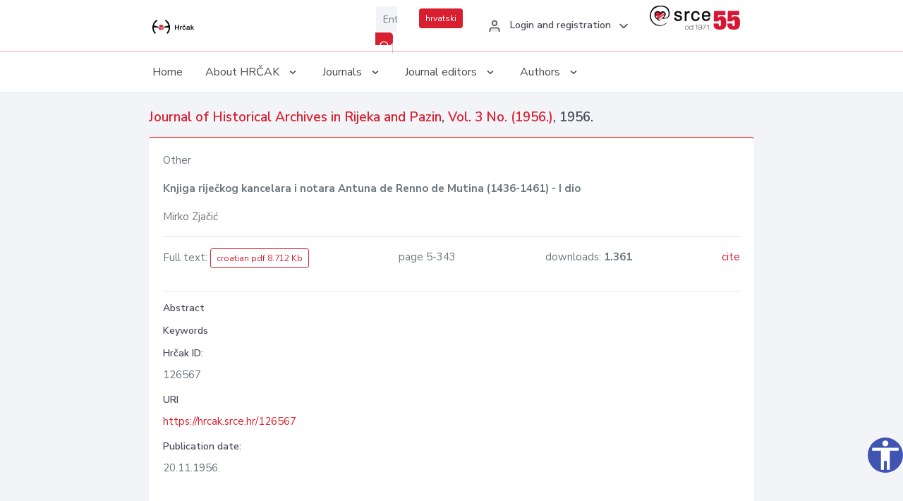

--- FILE ---
content_type: text/html; charset=UTF-8
request_url: https://hrcak.srce.hr/en/clanak/187024
body_size: 4155
content:
<!DOCTYPE html>
<html lang="en">

<head>
    <meta charset="utf-8" />
    <title>Knjiga riječkog kancelara i notara Antuna de Renno de Mutina (1436-1461) - I dio</title>
    <meta name="viewport" content="width=device-width, initial-scale=1.0">

        
        <!-- Highwire Press -->
                                    <meta name="citation_title" content="Knjiga riječkog kancelara i notara Antuna de Renno de Mutina (1436-1461) - I dio"/>
                                                <meta name="citation_author" content="Zjačić, Mirko"/>
                                                <meta name="citation_publication_date" content="1956/11/20"/>
                                                <meta name="citation_publisher" content="State Archives in Rijeka"/>
                                                <meta name="citation_publisher" content="State archive in Pazin"/>
                                                <meta name="citation_journal_title" content="Vjesnik historijskih arhiva u Rijeci i Pazinu"/>
                                                <meta name="citation_issn" content="0351-0891"/>
                                                <meta name="citation_volume" content="3"/>
                                                <meta name="citation_issue" content="(1956.)"/>
                                                <meta name="citation_pdf_url" content="https://hrcak.srce.hr/file/187024"/>
                                                <meta name="citation_language" content="hr"/>
                                                <meta name="citation_firstpage" content="5"/>
                                                <meta name="citation_lastpage" content="343"/>
                        
    
    <meta content="Srce" name="author" />
    <meta http-equiv="X-UA-Compatible" content="IE=edge" />

    <!-- App favicon -->
    <link rel="shortcut icon" href="/javno/assets/images/favicon.ico">

    <!-- App css -->
    <link href="/javno/assets/css/bootstrap.min.css" rel="stylesheet" type="text/css" />
    <link href="/javno/assets/css/icons.min.css" rel="stylesheet" type="text/css" />
    <link href="/javno/assets/css/app.css" rel="stylesheet" type="text/css" />
    <!-- JATS -->
    <link href="/javno/assets/libs/jats/transform/hrcak/hrcak.css" rel="stylesheet" type="text/css" />

    <link href="/javno/assets/css/custom_selec2_css.css" rel="stylesheet" type="text/css" />

    
</head>


<body data-layout="topnav">
<a class="skip-main text-white" href="#skipToMain" aria-label="skoči na glavni sadržaj">
    Skip to the main content
</a>

<div class="wrapper">

    <div class="navbar navbar-expand flex-column flex-md-row navbar-custom">
        <div class="container-fluid">
            <!-- LOGO -->
            <a href="https://hrcak.srce.hr/" class="navbar-brand mr-0 mr-md-2 logo">
                    <span class="logo-lg">
                        <img src="/javno/assets/images/hrcak-logo2.png" alt="" height="34" />

                    </span>
                <span class="logo-sm">
                        <img src="/javno/assets/images/hrcak-logo2.png" alt="" height="24">
                    </span>
            </a>

            <ul class="navbar-nav bd-navbar-nav flex-row list-unstyled menu-left mb-0">
                <li class="">
                    <button class="button-menu-mobile open-left disable-btn">
                        <i data-feather="menu" class="menu-icon"></i>
                        <i data-feather="x" class="close-icon"></i>
                    </button>
                </li>
            </ul>

            <ul class="navbar-nav flex-row ml-auto d-flex list-unstyled topnav-menu float-right mb-0">

								<!-- Search -->
                                <li>
                    <div class="app-search">
                        <form action="/pretraga" title="Search">
                            <div class="input-group">
                                <input type="text" aria-label="Enter search term..." class="form-control searchInput" name="q" placeholder="Enter search term...">
                                <div class="input-group-append">
                                    <button class="btn btn-primary" aria-label="Search" type="submit" value="submit"> <i data-feather="search" class="serachIkona"></i></button>
                                </div>
                            </div>
                        </form>
                    </div>
                </li>
                
                <li>
                    <div class="app-search">

                      <div class="input-group">
                                                <a rel="alternate" hreflang="hr" href="https://hrcak.srce.hr/hr/clanak/187024" class="mr-0 mt-1 btn btn-primary btn-sm ">hrvatski</a>
                                              </div>

                    </div>
                </li>


                <li class="dropdown notification-list align-self-center profile-dropdown">
                    <a class="nav-link dropdown-toggle nav-user mr-0" data-toggle="dropdown" href="#" role="button"
                       aria-haspopup="false" aria-expanded="false">
                        <div class="media user-profile ">
                                                            <div class="media-body text-left">
                                    <h6 class="pro-user-name ml-2 my-0">
                                        <i data-feather="user" class="icon-dual icon-xs mr-2"></i>
                                        <span>Login and registration</span>
                                    </h6>
                                </div>
                                                        <span data-feather="chevron-down" class="ml-2 align-self-center"></span>
                        </div>
                    </a>
                    <div class="dropdown-menu profile-dropdown-items dropdown-menu-right">
                                                    <a href="/login" class="dropdown-item notify-item">
                                <i data-feather="user" class="icon-dual icon-xs mr-2"></i>
                                <span>Login</span>
                            </a>
                            <a href="/korisnik/nova_autentikacija" class="dropdown-item notify-item">
                                <i data-feather="help-circle" class="icon-dual icon-xs mr-2"></i>
                                <span>Change auth. <br>method</span>
                            </a>
                            <a href="/novi_korisnik" class="dropdown-item notify-item">
                                <i data-feather="settings" class="icon-dual icon-xs mr-2"></i>
                                <span>Registration</span>
                            </a>
                                            </div>
                </li>


                <li class="d-none d-sm-block">
                    <div class="app-search">

                        <div class="input-group">
                            <a href="https://www.srce.unizg.hr" target="_blank"><img src="/javno/assets/images/srcelogo55.png" class="mr-0" alt="srce logo" height="34"></a>
                        </div>

                    </div>
                </li>


            </ul>
        </div>

    </div>
<div class="topnav shadow-sm">
        <div class="container-fluid">
            <nav class="navbar navbar-light navbar-expand-lg topbar-nav">
                <div class="collapse navbar-collapse" id="topnav-menu-content">
                    <ul class="metismenu" id="menu-bar">
                        <li class="menu-title">Navigation</li>

                        <li>
                            <a href="/">
                                <span class="badge badge-success float-right">1</span>
                                <span>Home</span>
                            </a>
                        </li>
                        <li class="menu-title">About HRČAK</li>

                        <li>
                            <a href="javascript: void(0);">

                                <span> About HRČAK </span>
                                <span class="menu-arrow"></span>
                            </a>

                            <ul class="nav-second-level" aria-expanded="false">
                                <li>
                                    <a href="https://hrcak.srce.hr/o-hrcku">About HRČAK (cro)</a>
                                </li>
                                <li>
                                    <a href="https://hrcak.srce.hr/interoperabilnost">Interoperability</a>
                                </li>
                                <li>
                                    <a href="https://hrcak.srce.hr/politike">Policies</a>
                                </li>
                                <li>
                                    <a href="https://hrcak.srce.hr/savjet-hrcka">HRČAK&#039;s Advisory Board (cro)</a>
                                </li>
                                <li>
                                    <a href="https://hrcak.srce.hr/kontakt">Contact</a>
                                </li>
                                <li>
                                    <a href="https://www.srce.unizg.hr/en/regular-system-upgrades#hrcak">Regular upgrades</a>
                                </li>
                            </ul>
                        </li>



                        <li>
                            <a href="javascript: void(0);">

                                <span> Journals </span>
                                <span class="menu-arrow"></span>
                            </a>

                            <ul class="nav-second-level" aria-expanded="false">
                                <li>
                                    <a href="https://hrcak.srce.hr/popis_casopisa/abecedno">Alphabetically</a>
                                </li>
                                <li>
                                    <a href="https://hrcak.srce.hr/podrucja">By scientific areas</a>
                                </li>

                            </ul>
                        </li>
                        <li>
                            <a href="javascript: void(0);">

                                <span> Journal editors </span>
                                <span class="menu-arrow"></span>
                            </a>

                            <ul class="nav-second-level" aria-expanded="false">
                                <li>
                                    <a href="https://hrcak.srce.hr/posjecenost">Journal visits</a>
                                </li>
                                <li>
                                    <a href="https://hrcak.srce.hr/statusi">Journal status</a>
                                </li>
                                <li>
                                    <a href="https://wiki.srce.hr/pages/viewpage.action?pageId=27690837" target="_blank">Guides for journal managers (cro)</a>
                                </li>
                                <li>
                                    <a href="https://hrcak.srce.hr/otvoreni-pristup">Open Access Statement (cro)</a>
                                </li>
                                <li>
                                    <a href="https://hrcak.srce.hr/kriteriji">Criteria for journal inclusion (cro)</a>
                                </li>
                                <li>
                                    <a href="https://hrcak.srce.hr/novi_casopis">Journal inclusion (cro)</a>
                                </li>
                                <li>
                                    <a href="https://hrcak.srce.hr/alati">Tools (cro)</a>
                                </li>
                            </ul>
                        </li>
                        <li>
                            <a href="javascript: void(0);">

                                <span> Authors </span>
                                <span class="menu-arrow"></span>
                            </a>

                            <ul class="nav-second-level" aria-expanded="false">
                                <li>
                                    <a href="https://hrcak.srce.hr/prijava-radova">Paper submission</a>
                                </li>
                                <li>
                                    <a href="https://hrcak.srce.hr/orcid">ORCID iD</a>
                                </li>

                            </ul>
                        </li>

                    </ul>
                </div>
            </nav>
        </div>
    </div>
        
    <div id="skipToMain">
            <div class="content-page">
            <div class="content">
                <div class="container-fluid">
                    <div class="row page-title">
                        <div class="col-md-12">
                            <h4 class="mb-1 mt-0">
                                <a href="https://hrcak.srce.hr/vharip">Journal of Historical Archives in Rijeka and Pazin</a>,
                                <a href="https://hrcak.srce.hr/broj/10262">Vol. 3  No. (1956.)</a>, 1956.</h4>
                        </div>
                    </div>

                    <div class="row">
                        <div class="col-lg-12 col-xs-12 col-md-12">
                            <div class="card topBorder">
                                <div class="card-body">
                                    <p>Other</p>
                                                                        <p><b>Knjiga riječkog kancelara i notara Antuna de Renno de Mutina (1436-1461) - I dio</b></p>

                                    <p>
                                                                                                                                                                            Mirko Zjačić
                                            
                                                                                                                                                                                                                                <br>
                                                                            </p>
                                                                        <hr>
                                                                                                                     <div class="d-flex justify-content-between">
                                            <p>Full text: <a class="btn btn-outline-primary btn-sm" href="https://hrcak.srce.hr/file/187024" target="_blank">croatian pdf 8.712 Kb</a></p>

                                                                                                                                        <p>page 5-343</p>
                                                                                        <p>downloads: <strong>1.361</strong></p>
                                            <p>
                                                <a href="#" id="cite_link">cite</a>
                                            </p>
                                        </div>

                                        
                                        <div id="cite" style="display: none;">
                                                                                            <p><b>APA 6th Edition</b></p>
                                                <p>Zjačić, M. (1956). Knjiga riječkog kancelara i notara Antuna de Renno de Mutina (1436-1461) - I dio. <i>Vjesnik historijskih arhiva u Rijeci i Pazinu, 3</i> ((1956.)), 5-343. Retrieved from https://hrcak.srce.hr/126567</p>
                                                                                                    <hr>
                                                                                                                                            <p><b>MLA 8th Edition</b></p>
                                                <p>Zjačić, Mirko. "Knjiga riječkog kancelara i notara Antuna de Renno de Mutina (1436-1461) - I dio." <i>Vjesnik historijskih arhiva u Rijeci i Pazinu</i>, vol. 3, no. (1956.), 1956, pp. 5-343. https://hrcak.srce.hr/126567. Accessed  20 Jan. 2026.</p>
                                                                                                    <hr>
                                                                                                                                            <p><b>Chicago 17th Edition</b></p>
                                                <p>Zjačić, Mirko. "Knjiga riječkog kancelara i notara Antuna de Renno de Mutina (1436-1461) - I dio." <i>Vjesnik historijskih arhiva u Rijeci i Pazinu</i> 3, no. (1956.) (1956): 5-343. https://hrcak.srce.hr/126567</p>
                                                                                                    <hr>
                                                                                                                                            <p><b>Harvard</b></p>
                                                <p>Zjačić, M. (1956). 'Knjiga riječkog kancelara i notara Antuna de Renno de Mutina (1436-1461) - I dio', <i>Vjesnik historijskih arhiva u Rijeci i Pazinu</i>, 3((1956.)), pp. 5-343. Available at: https://hrcak.srce.hr/126567 (Accessed 20 January 2026)</p>
                                                                                                    <hr>
                                                                                                                                            <p><b>Vancouver</b></p>
                                                <p>Zjačić M. Knjiga riječkog kancelara i notara Antuna de Renno de Mutina (1436-1461) - I dio. Vjesnik historijskih arhiva u Rijeci i Pazinu [Internet]. 1956 [cited 2026 January 20];3((1956.)):5-343. Available from: https://hrcak.srce.hr/126567</p>
                                                                                                    <hr>
                                                                                                                                            <p><b>IEEE</b></p>
                                                <p>M. Zjačić, "Knjiga riječkog kancelara i notara Antuna de Renno de Mutina (1436-1461) - I dio", <i>Vjesnik historijskih arhiva u Rijeci i Pazinu</i>, vol.3, no. (1956.), pp. 5-343, 1956. [Online]. Available: https://hrcak.srce.hr/126567. [Accessed: 20 January 2026]</p>
                                                                                            
                                        </div>

                                                                             
                                    
                                    
                                        <hr>

                                    <h6>Abstract</h6>
                                    <p></p>
                                    <h6>Keywords</h6>
                                    <p>
                                                                            </p>
                                    <h6>Hrčak ID: </h6>
                                    <p>126567</p>
                                    <h6>URI</h6>
                                    <p><a href="https://hrcak.srce.hr/126567">https://hrcak.srce.hr/126567</a> </p>
                                    <h6>Publication date:</h6>
                                    <p>20.11.1956.</p>
                                                                        <p>
                                                                                                                                                                                                        </p>
                                    <p class="text-center mt-5">Visits: 2.265
                                        <a href="https://hrcak.srce.hr/posjecenost-objasnjenje">*</a>
                                    </p>
                                </div>
                            </div>
                        </div>

                    </div>

                    <!-- JATS -->
                    
                </div>
            </div>
        </div>


    </div>

    
    <script src = "https://ajax.googleapis.com/ajax/libs/jquery/2.1.3/jquery.min.js"></script>
    <script>
        $('#cite_link').click(function(){
            $('#cite').slideToggle('fast');
            return false;
        });
        $('#verzije_link').click(function(){
            $('#verzije').slideToggle('fast');
            return false;
        });
    </script>


    </div>

    <footer class="footer">
        <div class="container-fluid">
            <div class="row">

                <div class="col-12">
                    <div class="footerLinks">
                            <span>
                                2021 © Portal of Croatian scientific and professional journals - HRČAK
                            </span>
                        <div>
                            <a href="https://wiki.srce.hr/x/xIB3Aw" target="_blank">Accessibility statement</a>
                            |

                                                            <a href="https://www.srce.unizg.hr/en/privacy-policy" target="_blank">Privacy policy</a>
                                                            |
                            <a href="/kontakt">Contact</a>
                        </div>

                    </div>

                </div>
            </div>
        </div>
    </footer>

</div>



<script src="/javno/assets/js/vendor.min.js"></script>
<script src="/javno/assets/libs/moment/moment.min.js"></script>
<script src="/javno/assets/js/app.min.js"></script>

<script src="/javno/assets/js/pristupacnost.js"></script>
<script>
    var options = {
        icon: {
            circular: true,
            img: 'accessibility',
        }
    }
    window.addEventListener('load', function () { new Pristupacnost(options); }, false);
</script>

<script>
    (function(i,s,o,g,r,a,m){i['GoogleAnalyticsObject']=r;i[r]=i[r]||function(){
        (i[r].q=i[r].q||[]).push(arguments)},i[r].l=1*new Date();a=s.createElement(o),
        m=s.getElementsByTagName(o)[0];a.async=1;a.src=g;m.parentNode.insertBefore(a,m)
    })(window,document,'script','https://www.google-analytics.com/analytics.js','ga');
    ga('create', 'UA-3867323-1', 'auto');
    ga('send', 'pageview');
</script>

</body>

</html>
